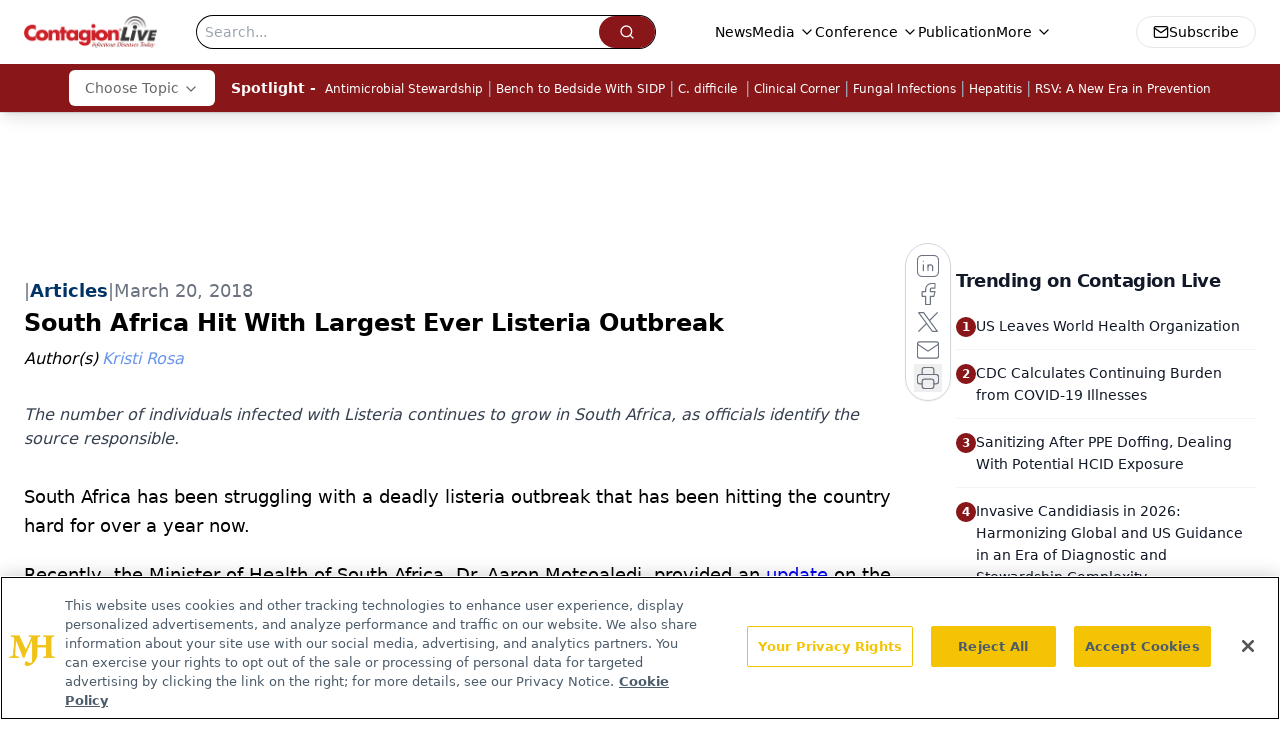

--- FILE ---
content_type: text/html; charset=utf-8
request_url: https://www.google.com/recaptcha/api2/aframe
body_size: 181
content:
<!DOCTYPE HTML><html><head><meta http-equiv="content-type" content="text/html; charset=UTF-8"></head><body><script nonce="5mOJulh20yowDa7FFO4ygA">/** Anti-fraud and anti-abuse applications only. See google.com/recaptcha */ try{var clients={'sodar':'https://pagead2.googlesyndication.com/pagead/sodar?'};window.addEventListener("message",function(a){try{if(a.source===window.parent){var b=JSON.parse(a.data);var c=clients[b['id']];if(c){var d=document.createElement('img');d.src=c+b['params']+'&rc='+(localStorage.getItem("rc::a")?sessionStorage.getItem("rc::b"):"");window.document.body.appendChild(d);sessionStorage.setItem("rc::e",parseInt(sessionStorage.getItem("rc::e")||0)+1);localStorage.setItem("rc::h",'1769205162126');}}}catch(b){}});window.parent.postMessage("_grecaptcha_ready", "*");}catch(b){}</script></body></html>

--- FILE ---
content_type: text/plain; charset=utf-8
request_url: https://fp.contagionlive.com/q3vcDn/SJZm?q=vnFC4dZv8NpwPrIAgVP2
body_size: -57
content:
HIr5S7vfDFtG02dCy5hpw/dopCHjIAs3QS2apgd8wfc29k8drWcm3edZKnIDoUFtsyIqtFlb4r6U1/35mz4FKcci+43CYsE=

--- FILE ---
content_type: application/javascript
request_url: https://api.lightboxcdn.com/z9gd/43380/www.contagionlive.com/jsonp/z?cb=1769205156853&dre=l&callback=jQuery112403692508153481302_1769205156823&_=1769205156824
body_size: 1015
content:
jQuery112403692508153481302_1769205156823({"dre":"l","response":"[base64].[base64].WIWaEEwqvSAeRJ069c2iITE4RQI0OAHK4Cf5mUGOclkCloxmiGlWWhNEb3ClHTIgD08-IFllAE0TKg4hP4bEZ0WDbB5.eKBlq8fiKeoAAXxZOhWEYRglmdaAZVYYgWQoKCxA-f0uX5HhXjeD4kP9QCgA","success":true});